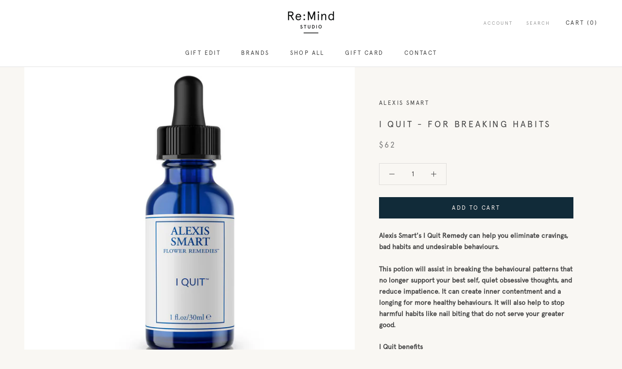

--- FILE ---
content_type: text/javascript
request_url: https://shop.remindstudio.com/cdn/shop/t/3/assets/custom.js?v=8814717088703906631536841360
body_size: -669
content:
//# sourceMappingURL=/cdn/shop/t/3/assets/custom.js.map?v=8814717088703906631536841360
